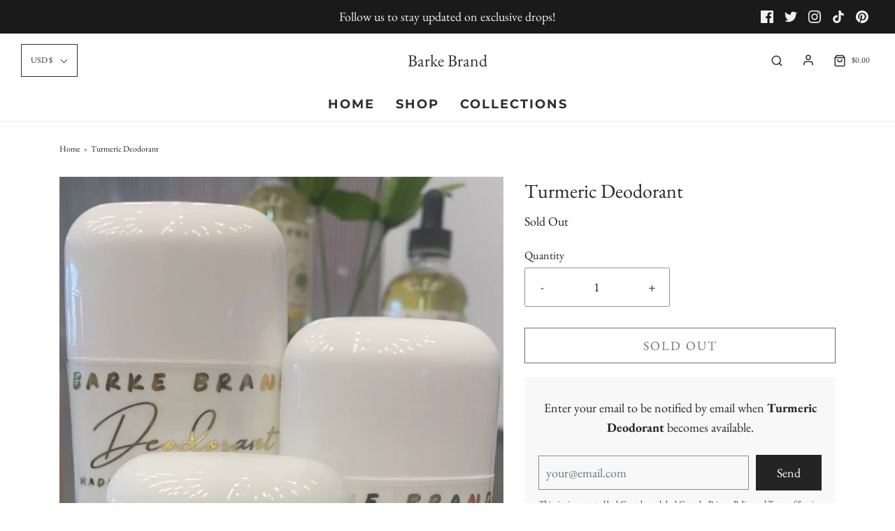

--- FILE ---
content_type: text/css
request_url: https://www.barkebrand.com/cdn/shop/t/11/assets/custom.css?v=60929843993882887651627792218
body_size: -767
content:
/*# sourceMappingURL=/cdn/shop/t/11/assets/custom.css.map?v=60929843993882887651627792218 */
